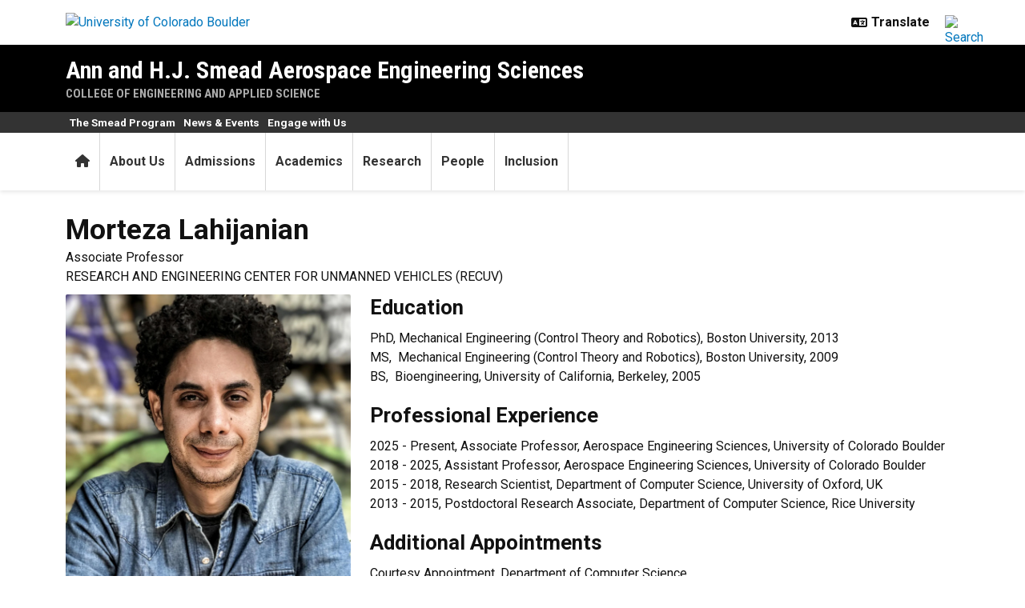

--- FILE ---
content_type: text/html; charset=UTF-8
request_url: https://www.colorado.edu/aerospace/morteza-lahijanian
body_size: 8653
content:
<!DOCTYPE html><html lang="en" dir="ltr" prefix="og: https://ogp.me/ns#"><head><meta charset="utf-8"/><noscript><style>form.antibot * :not(.antibot-message) { display: none !important; }</style></noscript><link rel="canonical" href="https://www.colorado.edu/aerospace/morteza-lahijanian"/><meta property="og:site_name" content="Ann and H.J. Smead Aerospace Engineering Sciences"/><meta property="og:title" content="Morteza Lahijanian"/><meta property="og:image" content="https://www.colorado.edu/aerospace/sites/default/files/people/morteza-lahijanian.jpg"/><meta name="twitter:card" content="summary_large_image"/><meta name="Generator" content="Drupal 11 (https://www.drupal.org)"/><meta name="MobileOptimized" content="width"/><meta name="HandheldFriendly" content="true"/><meta name="viewport" content="width=device-width, initial-scale=1.0"/><link rel="icon" href="/aerospace/themes/custom/boulder_base/favicon.png" type="image/png"/><title>Morteza Lahijanian | Ann and H.J. Smead Aerospace Engineering Sciences | University of Colorado Boulder</title><link rel="stylesheet" media="all" href="/aerospace/sites/default/files/css/css_xcVHZloFY063zWgOXXiHGKBNJLpVobNaQDt6xFQPsEc.css?delta=0&amp;language=en&amp;theme=boulder_base&amp;include=[base64]"/><link rel="stylesheet" media="all" href="/aerospace/sites/default/files/css/css_Tbg7Y72V3wHLt0p0gOqpRDeDrALQx61GK_u0d40BAd8.css?delta=1&amp;language=en&amp;theme=boulder_base&amp;include=[base64]"/><link rel="stylesheet" media="all" href="https://fonts.googleapis.com/css2?family=Roboto+Condensed:wght@400;700&amp;family=Roboto:wght@400;500;700&amp;display=swap"/><link rel="stylesheet" media="all" href="/aerospace/sites/default/files/css/css_Bv-tmtYp0XxAHZtb3aXi4ZXtvwK_wtcu8XclNnO5Vn4.css?delta=3&amp;language=en&amp;theme=boulder_base&amp;include=[base64]"/><link rel="stylesheet" media="print" href="/aerospace/sites/default/files/css/css_d-3N8dFfqGCUx9xAGPrrC1nDqLrp0Jn_ZDOWvWIzXeg.css?delta=4&amp;language=en&amp;theme=boulder_base&amp;include=[base64]"/><link rel="stylesheet" media="all" href="/aerospace/sites/default/files/css/css_6Uce9b8HVsHkfHdFlJYtvgYmXqWGMlpzSv7JdnKmYJA.css?delta=5&amp;language=en&amp;theme=boulder_base&amp;include=[base64]"/><script type="application/json" data-drupal-selector="drupal-settings-json">{"path":{"baseUrl":"\/aerospace\/","pathPrefix":"","currentPath":"node\/2472","currentPathIsAdmin":false,"isFront":false,"currentLanguage":"en"},"pluralDelimiter":"\u0003","suppressDeprecationErrors":true,"gtag":{"tagId":"","consentMode":false,"otherIds":[],"events":[],"additionalConfigInfo":{"dimension1":"2472","dimension2":"Morteza Lahijanian","dimension3":"Person","dimension4":"Wed, 07\/25\/2018 - 10:35"}},"ajaxPageState":{"libraries":"[base64]","theme":"boulder_base","theme_token":null},"ajaxTrustedUrl":[],"gtm":{"tagId":null,"settings":{"data_layer":"dataLayer","include_classes":false,"allowlist_classes":"","blocklist_classes":"","include_environment":false,"environment_id":"","environment_token":""},"tagIds":["GTM-M3DX2QP","GTM-T3734W5"]},"themePath":"themes\/custom\/boulder_base","user":{"uid":0,"permissionsHash":"48b803745cd5566c9fb0eedb6d92d6aa79beee1619ec08558fa4c775684c201b"}}</script><script src="/aerospace/sites/default/files/js/js_5EUHxGfXEfeUE1sfcfIp7nKu3ZCWL1w801h7_dJdeZc.js?scope=header&amp;delta=0&amp;language=en&amp;theme=boulder_base&amp;include=eJx1zsEOwiAMBuAXErl59-JrkBYahit0oRC3t5doPLjp5U_69U9TlM6BqkNQst2jiSwIfMK9Z4owonSDLH7-VSj9qAtVlXJ0Jah-Mijr312WMB6JIpHJNYg2jtjPZ7jD-o35NI44P1NITapbuMdU1H7AvMFo25j01W1TqsEtUNvmOGGFmkjtTUq7Pkgl0-UJFyxxdQ"></script><script src="/aerospace/modules/contrib/google_tag/js/gtag.js?t8im34"></script><script src="/aerospace/modules/contrib/google_tag/js/gtm.js?t8im34"></script></head><body><a href="#main-content" class="visually-hidden focusable"> Skip to main content </a><noscript><iframe src="https://www.googletagmanager.com/ns.html?id=GTM-M3DX2QP" height="0" width="0" style="display:none;visibility:hidden"></iframe></noscript><noscript><iframe src="https://www.googletagmanager.com/ns.html?id=GTM-T3734W5" height="0" width="0" style="display:none;visibility:hidden"></iframe></noscript><div class="dialog-off-canvas-main-canvas" data-off-canvas-main-canvas><div class="layout-container ucb-page-container highlight-style"><rave-alert feed="https://www.getrave.com/rss/cuboulder/channel1" link="https://alerts.colorado.edu"></rave-alert><div></div><div class="page-header"><div class="background-white brand-bar brand-bar-white padding-vertical-small"><div class="container"><div class="ucb-brand-bar ucb-brand-bar-white"><a href="https://www.colorado.edu" class="ucb-home-link"><img class="ucb-logo" src="https://cdn.colorado.edu/static/brand-assets/live/images/cu-boulder-logo-text-black.svg" alt="University of Colorado Boulder"></a><div class="ucb-brand-bar-controls"><div class="ucb-lang-icon"><i class="fa-solid fa-language"></i></div><select class="ucb-lang-select notranslate" onchange="doGTranslate(this);"><option class="ucb-lang-option" value="">Translate</option><option class="ucb-lang-option" value="en|en">English</option><option class="ucb-lang-option" value="en|es">Spanish</option><option class="ucb-lang-option" value="en|zh-CN">Chinese</option><option class="ucb-lang-option" value="en|fr">French</option><option class="ucb-lang-option" value="en|de">German</option><option class="ucb-lang-option" value="en|ko">Korean</option><option class="ucb-lang-option" value="en|lo">Lao</option><option class="ucb-lang-option" value="en|ne">Nepali</option><option class="ucb-lang-option" value="en|ja">Japanese</option><option class="ucb-lang-option" value="en|bo">Tibetan</option></select><div id="google_translate_element2"></div><script type="text/javascript">function googleTranslateElementInit2() {new google.translate.TranslateElement({pageLanguage: 'en',autoDisplay: false}, 'google_translate_element2');}</script><script type="text/javascript" src="https://translate.google.com/translate_a/element.js?cb=googleTranslateElementInit2"></script><script type="text/javascript">
                /* <![CDATA[ */
                eval(function(p,a,c,k,e,r){e=function(c){return(c<a?'':e(parseInt(c/a)))+((c=c%a)>35?String.fromCharCode(c+29):c.toString(36))};if(!''.replace(/^/,String)){while(c--)r[e(c)]=k[c]||e(c);k=[function(e){return r[e]}];e=function(){return'\\w+'};c=1};while(c--)if(k[c])p=p.replace(new RegExp('\\b'+e(c)+'\\b','g'),k[c]);return p}('6 7(a,b){n{4(2.9){3 c=2.9("o");c.p(b,f,f);a.q(c)}g{3 c=2.r();a.s(\'t\'+b,c)}}u(e){}}6 h(a){4(a.8)a=a.8;4(a==\'\')v;3 b=a.w(\'|\')[1];3 c;3 d=2.x(\'y\');z(3 i=0;i<d.5;i++)4(d[i].A==\'B-C-D\')c=d[i];4(2.j(\'k\')==E||2.j(\'k\').l.5==0||c.5==0||c.l.5==0){F(6(){h(a)},G)}g{c.8=b;7(c,\'m\');7(c,\'m\')}}',43,43,'||document|var|if|length|function|GTranslateFireEvent|value|createEvent||||||true|else|doGTranslate||getElementById|google_translate_element2|innerHTML|change|try|HTMLEvents|initEvent|dispatchEvent|createEventObject|fireEvent|on|catch|return|split|getElementsByTagName|select|for|className|goog|te|combo|null|setTimeout|500'.split('|'),0,{}))
                /* ]]> */
              </script><a class="ucb-search-link" href="https://www.colorado.edu/aerospace/search/results"><img class="ucb-search" alt="Search" src="https://cdn.colorado.edu/static/brand-assets/live/images/search-black.svg"></a></div></div></div></div><div hidden tabindex="-1" class="ucb-search-modal opacity-0"><div class="ucb-search-modal-backdrop"></div><div class="ucb-search-modal-content"><div class="d-flex justify-content-between"><h2 class="ucb-search-modal-header"><i class="fa-solid fa-magnifying-glass me-1" aria-hidden="true"></i>Search</h2><button class="ucb-search-modal-close" aria-label="Close search"><i class="fa-solid fa-times" aria-hidden="true"></i></button></div><div class="ucb-search-box" role="search"><form method="get" action="https://www.colorado.edu/aerospace/search/results"><div class="ucb-search-box-inputs"><div class="ucb-search-input-text"><label for="ucb-search-text-field" class="visually-hidden">Enter the terms you wish to search for.</label><input id="ucb-search-text-field" placeholder="Search this site" type="search" name="keys" value="" size="15" maxlength="1024"></div><div class="ucb-search-input-submit"><input type="submit" value="Search"></div></div><div class="ucb-search-box-options"><div><input id="search-custom" name="search-box-option" type="radio" checked="" value="custom" data-placeholder="Search this site" data-parameter="keys" data-action="https://www.colorado.edu/aerospace/search/results"><label for="search-custom">This site</label></div><div><input id="search-default" name="search-box-option" type="radio" value="default" data-placeholder="Search Colorado.edu" data-parameter="keys" data-action="https://www.colorado.edu/search/results"><label for="search-default">All of Colorado.edu</label></div></div><div class="ucb-search-box-links"><h3 class="d-inline">Other ways to search:</h3><ul class="d-inline list-inline"><li class="list-inline-item"><a href="https://calendar.colorado.edu">Events Calendar</a></li><li class="list-inline-item"><a href="https://www.colorado.edu/map">Campus Map</a></li></ul></div></form></div></div></div><header class="ucb black ucb-site-affiliation-engineering" role="banner"><div class="container ucb-menu-wrapper"><div class="ucb-site-name-wrapper"><a href="/aerospace/"> Ann and H.J. Smead  Aerospace Engineering Sciences </a><div class="affiliation"><a href="https://www.colorado.edu/engineering">College of Engineering and Applied Science</a></div></div><button id="ucb-mobile-menu-toggle" aria-label="Toggle menu"><i class="ucb-mobile-menu-open-icon fa-solid fa-bars"></i><i class="ucb-mobile-menu-close-icon fa-solid fa-xmark"></i></button></div></header><section class="ucb-main-nav-section mobile ucb-header-black" role="navigation"><div class="ucb-main-nav-container ucb-secondary-menu-position-above ucb-button-0"><div class="ucb-primary-menu-region-container container"><nav class="ucb-main-menu"><div class="ucb-primary-menu-region"><div id="block-boulder-base-main-menu" class="block block-system block-system-menu-blockmain ucb-system-menu-block"><ul data-region="primary_menu" class="ucb-menu nav ucb-main-menu-mega-menu"><li class="menu-item"><a href="/aerospace/" class="ucb-home-button nav-link" title="Home"><i class="fa-solid fa-home"></i><span class="visually-hidden">Home</span></a></li><li class="menu-item collapsed"><a href="/aerospace/about-us" class="nav-link" data-drupal-link-system-path="node/542">About Us</a></li><li class="menu-item collapsed"><a href="/aerospace/admissions" class="nav-link" data-drupal-link-system-path="node/4">Admissions</a></li><li class="menu-item collapsed"><a href="/aerospace/academics" class="nav-link" data-drupal-link-system-path="node/14">Academics</a></li><li class="menu-item collapsed"><a href="/aerospace/research" class="nav-link" data-drupal-link-system-path="node/12">Research</a></li><li class="menu-item collapsed"><a href="/aerospace/people" class="nav-link" data-drupal-link-system-path="node/1314">People</a></li><li class="menu-item collapsed"><a href="/aerospace/inclusion" class="nav-link" data-drupal-link-system-path="node/4493">Inclusion</a></li></ul></div></div></nav></div><div id="ucb-secondary-menu-region" class="ucb-secondary-menu-region"><div class="ucb-secondary-menu-region-container container"><div id="block-boulder-base-secondary-menu" class="block block-system block-system-menu-blocksecondary ucb-system-menu-block"><ul class="ucb-menu nav"><li class="menu-item collapsed"><a href="/aerospace/smead" class="nav-link" data-drupal-link-system-path="node/2701">The Smead Program</a></li><li class="menu-item collapsed"><a href="/aerospace/news-events" class="nav-link" data-drupal-link-system-path="node/5769">News & Events</a></li><li class="menu-item collapsed"><a href="/aerospace/engage-us" class="nav-link" data-drupal-link-system-path="node/4491">Engage with Us</a></li></ul></div></div></div><div class="ucb-mobile-footer-menu"><ul class="ucb-menu nav"><li class="menu-item"><a href="/aerospace/contact-us" class="nav-link" data-drupal-link-system-path="node/554">Contact</a></li><li class="menu-item collapsed"><a href="/aerospace/facultystaff" class="nav-link" data-drupal-link-system-path="node/556">Faculty/Staff Resources</a></li><li class="menu-item"><a href="/aerospace/accreditation" class="nav-link" data-drupal-link-system-path="node/550">Accreditation</a></li><li class="menu-item"><a href="/aerospace/strategic-vision" class="nav-link" data-drupal-link-system-path="node/5721">Strategic Vision</a></li></ul></div><div class="ucb-mobile-social-media-menu"></div></div></section></div><div class="ucb-page-content"><main role="main"><a id="main-content" tabindex="-1"></a><div class="layout-content"><div class="ucb-above-content-region ucb-bootstrap-layout__background-color--"><div class="ucb-layout-container container ucb-contained-row"><div class="layout-row row"><div><div data-drupal-messages-fallback class="hidden"></div></div></div></div></div><div class="clearfix"><div><div id="block-boulder-base-content"><article data-history-node-id="2472" class="node node--type-ucb-person node--view-mode-full ucb-content-wrapper" itemscope itemtype="https://schema.org/Person"><div class="container ucb-person-header"><h1 class="ucb-person-name"><span itemprop="givenName">Morteza</span> <span itemprop="familyName">Lahijanian</span></h1><div class="ucb-person-section ucb-person-job"><div><ul class="ucb-person-title"><li itemprop="jobTitle">Associate Professor</li></ul></div><div><ul class="ucb-person-department"><li itemprop="department">RESEARCH AND ENGINEERING CENTER FOR UNMANNED VEHICLES (RECUV)</li></ul></div></div></div><div class="container ucb-person"><div class="row ucb-person-personal"><div class="col-sm-12 col-md-6 col-lg-4 ucb-person-main"><div class="row"><div class="col-6 col-sm-6 col-md-12"><div class="ucb-person-img" itemprop="image"><div class="imageMediaStyle large_image_style"><img loading="lazy" src="/aerospace/sites/default/files/styles/large_image_style/public/people/morteza-lahijanian.jpg?itok=rpmb2fHU" width="1500" height="1594" alt=""/></div></div></div><div class="col-6 col-sm-6 col-md-12"><div class="ucb-person-section ucb-person-contact"><div><ul class="ucb-person-email-address"><li><span class="ucb-person-email-icon"><i class="fa-solid fa-envelope"></i> </span><a itemprop="email" href="mailto:morteza.lahijanian%40colorado.edu">morteza.lahijanian@colorado.edu</a></li></ul></div><div><ul class="ucb-person-phone-numbers"><li><i class="fa-solid fa-phone"></i> <span itemprop="phone"><a href="tel:303-735-5443">303-735-5443</a></span></li></ul></div></div><div class="ucb-person-section ucb-person-links"><ul><li><a aria-label="Curriculum Vitae" href="https://experts.colorado.edu//vitas/164179.pdf" title="Link"><span class="icon-bg icon-bg-link"><i class="fa-solid fa-up-right-from-square icon-foreground"></i></span><span class="icon-label">Curriculum Vitae</span></a></li><li><a aria-label="Laboratory Website" href="https://www.ariasystems.group/" title="Link"><span class="icon-bg icon-bg-link"><i class="fa-solid fa-up-right-from-square icon-foreground"></i></span><span class="icon-label">Laboratory Website</span></a></li><li><a aria-label="Personal Website" href="http://www.mortezalahijanian.com" title="Link"><span class="icon-bg icon-bg-link"><i class="fa-solid fa-up-right-from-square icon-foreground"></i></span><span class="icon-label">Personal Website</span></a></li></ul></div><div class="ucb-person-section" aria-labelledby="headerAddress"><span class="ucb-person-section-header" id="headerAddress">Address</span><div class="ucb-person-address" itemprop="address"><p>Office Location: AERO 267</p></div></div></div></div></div><div class="col-sm-12 col-md-6 col-lg-8"><div class="ucb-person-section ucb-person-body"><div><h2>Education</h2><p>PhD, Mechanical Engineering (Control Theory and Robotics), Boston University, 2013<br>MS,  Mechanical Engineering (Control Theory and Robotics), Boston University, 2009<br>BS,  Bioengineering, University of California, Berkeley, 2005</p><h2>Professional Experience</h2><p>2025 - Present, Associate Professor, Aerospace Engineering Sciences, University of Colorado Boulder<br>2018 - 2025, Assistant Professor, Aerospace Engineering Sciences, University of Colorado Boulder<br>2015 - 2018, Research Scientist, Department of Computer Science, University of Oxford, UK<br>2013 - 2015, Postdoctoral Research Associate, Department of Computer Science, Rice University</p><h2>Additional Appointments</h2><p>Courtesy Appointment, Department of Computer Science</p><h2>Research Interests</h2><p>Dynamics, control theory, game theory, systems, and formal methods with applications in robotics, particularly motion planning, strategy synthesis, model checking, hybrid systems, and human-robot interaction.</p><p>My main research theme is safety and soundness, and the emphasis is on safe automation through correct-by-construction algorithmic approaches; integrating control theory and formal methods to form powerful frameworks that enable autonomy in achieving complex tasks through high-level decision making with the awareness of low-level complexities and constraints of the physical system.<br> </p></div></div></div></div></div></article></div></div></div></div></main></div><footer class="ucb-homepage-footer background-black"><div class="ucb-footer-top"><div class="container ucb-footer-columns"><div class="footer-columns"><div id="block-boulder-base-engfooterlinks" class="container block block-block-content block-block-content977612bf-d4b4-44bc-90cf-50bcb0e34972 content-grid-block bs-background-unstyled bs-background-none bs-title-scale-default bs-content-scale-default bs-heading-align-default"><div class="row row-cols-lg-4 row-cols-md-2 row-cols-1"><div class="col"><div class="grid-column"><div class="d-flex flex-column-reverse justify-content-end"></div><div class="grid-text-container"><div><h2>Departments</h2><ul class="list-style-underline"><li><a href="http://www.colorado.edu/aerospace/" rel="nofollow">Ann and H.J. Smead Aerospace Engineering Sciences</a></li><li><a href="http://www.colorado.edu/chbe/" rel="nofollow">Chemical & Biological Engineering</a></li><li><a href="http://www.colorado.edu/ceae/" rel="nofollow">Civil, Environmental & Architectural Engineering</a></li><li><a href="http://www.colorado.edu/cs/" rel="nofollow">Computer Science</a></li><li><a href="http://www.colorado.edu/ecee/" rel="nofollow">Electrical, Computer & Energy Engineering</a></li><li><a href="http://www.colorado.edu/mechanical/" rel="nofollow">Paul M. Rady Mechanical Engineering</a></li></ul></div></div></div></div><div class="col"><div class="grid-column"><div class="d-flex flex-column-reverse justify-content-end"></div><div class="grid-text-container"><div><h2>Programs</h2><ul class="list-style-underline"><li><a href="http://www.colorado.edu/amath/" rel="nofollow">Applied Mathematics</a></li><li><a href="https://www.colorado.edu/bme/" rel="nofollow">Biomedical Engineering</a></li><li><a href="https://www.colorado.edu/atlas/academics" rel="nofollow">Creative Technology & Design</a></li><li><a href="https://www.colorado.edu/program/data-science/" rel="nofollow">Data Science</a></li><li><a href="https://www.colorado.edu/program/engineering-education" rel="nofollow">Engineering Education</a></li><li><a href="https://www.colorado.edu/emp/" rel="nofollow">Engineering Management</a></li><li><a href="https://www.colorado.edu/physics/" rel="nofollow">Engineering Physics</a></li><li><a href="https://www.colorado.edu/even/" rel="nofollow">Environmental Engineering</a></li><li><a href="https://www.colorado.edu/program/ide" rel="nofollow">Integrated Design Engineering</a></li><li><a href="https://www.colorado.edu/mse/" rel="nofollow">Materials Science & Engineering</a></li><li><a href="https://www.colorado.edu/program/robotics/" rel="nofollow">Robotics</a></li></ul></div></div></div></div><div class="col"><div class="grid-column"><div class="d-flex flex-column-reverse justify-content-end"></div><div class="grid-text-container"><div><h2>Affiliates & Partners</h2><ul class="list-style-underline"><li><a href="https://www.colorado.edu/atlas/?" rel="nofollow">ATLAS Institute</a></li><li><a href="https://www.colorado.edu/engineering/campos-student-center" rel="nofollow">Campos Student Center</a></li><li><a href="https://www.colorado.edu/engineering/center-technology-workforce-innovation" rel="nofollow"><span>Center for Technology Workforce Innovation</span></a></li><li><a href="https://www.coloradomesa.edu/engineering/partnership-program/index.html" rel="nofollow">Colorado Mesa University</a></li><li><a href="https://www.colorado.edu/center/spacegrant/" data-entity-type="external" rel="nofollow">Colorado Space Grant Consortium</a></li><li><a href="https://www.colorado.edu/engineering/engineering-career-hub" data-entity-type="external" rel="nofollow">Engineering Career Hub</a></li><li><a href="http://www.cuhonorsengineering.com/" rel="nofollow">Engineering Honors</a></li></ul></div></div></div></div><div class="col"><div class="grid-column"><div class="d-flex flex-column-reverse justify-content-end"></div><div class="grid-text-container"><div><p> </p><ul class="list-style-underline"><li><a href="https://www.colorado.edu/engineering/academics/engineering-leadership-program" rel="nofollow">Engineering Leadership</a></li><li><a href="/engineering/node/5005" rel="nofollow">Entrepreneurship</a></li><li><a href="https://www.colorado.edu/herbst/" rel="nofollow">Herbst Program for Engineering, Ethics & Society</a></li><li><a href="https://www.colorado.edu/ideaforge/" rel="nofollow">Idea Forge</a></li><li><a href="https://itll.colorado.edu/" rel="nofollow">Integrated Teaching and Learning</a></li><li><a href="https://www.colorado.edu/center/mortenson/" rel="nofollow">Mortenson Center for Global Engineering</a></li><li><a href="https://www.western.edu/paul-m-rady-school-computer-science-engineering" rel="nofollow">Western Colorado University</a></li></ul></div></div></div></div></div></div></div></div></div><div class="ucb-footer-menu-region"><div class="container"><div id="block-boulder-base-footer-menu" class="block block-system block-system-menu-blockfooter ucb-system-menu-block"><ul class="ucb-menu nav"><li class="menu-item"><a href="/aerospace/contact-us" class="nav-link" data-drupal-link-system-path="node/554">Contact</a></li><li class="menu-item collapsed"><a href="/aerospace/facultystaff" class="nav-link" data-drupal-link-system-path="node/556">Faculty/Staff Resources</a></li><li class="menu-item"><a href="/aerospace/accreditation" class="nav-link" data-drupal-link-system-path="node/550">Accreditation</a></li><li class="menu-item"><a href="/aerospace/strategic-vision" class="nav-link" data-drupal-link-system-path="node/5721">Strategic Vision</a></li></ul></div></div></div><div class="ucb-footer-bottom"><div class="container"><div class="be-boulder-container row gx-4 gy-4"><div class="col-lg-8 col-md-8 col-sm-6 col-xs-12"><div id="block-site-contact-info-footer"><span class="h5"><a href="https://www.colorado.edu/aerospace/">Ann and H.J. Smead  Aerospace Engineering Sciences</a></span><div class="ucb-site-contact-info-footer"><div class="ucb-site-contact-info-footer-left"><div class="ucb-site-contact-info-footer-general"><span class="ucb-site-contact-info-footer-content ucb-site-contact-info-footer-general-content"><p>General Inquiries: 303-735-4900<br>429 UCB<br>3775 Discovery Drive<br>Boulder, CO 80303<br>Visit our <a href="/aerospace/contact-us" data-entity-type="node" data-entity-uuid="40882450-c33d-46b8-8fad-60696b33eef7" data-entity-substitution="canonical" rel="nofollow" title="Contact Us">contact page</a> for more information.</p><h6><a href="http://www.colorado.edu/engineering/" rel="nofollow"><strong>College of Engineering & Applied Science</strong></a></h6><p>Phone: 303-492-5071<br>Email: <a href="mailto:cueng@colorado.edu" rel="nofollow">cueng@colorado.edu</a></p><p><a class="ucb-link-button ucb-link-button-gold ucb-link-button-default ucb-link-button-regular" href="http://colorado.edu/aerospace/node/534" rel="nofollow"><span class="ucb-link-button-contents">Give Now</span></a></p><p> </p></span></div></div><div class="ucb-site-contact-info-footer-right"></div></div></div></div><div class="col-log-4 col-md-4 col-sm-6 col-xs-12"><div class="ucb-footer"><p><a href="https://www.colorado.edu"><img alt="Be Boulder." class="ucb-footer-be-boulder" src="https://cdn.colorado.edu/static/brand-assets/live/images/be-boulder-white.svg" style="max-width:240px; height:auto;"></a></p><p><a class="ucb-home-link" href="https://www.colorado.edu">University of Colorado Boulder</a></p><p>© Regents of the University of Colorado</p><p class="ucb-info-footer-links"><a href="https://www.colorado.edu/compliance/policies/privacy-statement">Privacy</a> • <a href="https://www.colorado.edu/about/legal-trademarks">Legal & Trademarks</a> • <a href="https://www.colorado.edu/map">Campus Map</a></p></div></div><div class="ucb-footer-print"><p><a class="ucb-home-link ucb-site-information-print-title" href="https://www.colorado.edu">University of Colorado Boulder</a></p><p class="ucb-site-information-print">© Regents of the University of Colorado</p></div></div></div></div></footer></div></div><script src="/aerospace/sites/default/files/js/js_ze3jWHbq7EDgc9fSdEl3G5S3NYmv95DcaJ-L1rlPt1M.js?scope=footer&amp;delta=0&amp;language=en&amp;theme=boulder_base&amp;include=eJx1zsEOwiAMBuAXErl59-JrkBYahit0oRC3t5doPLjp5U_69U9TlM6BqkNQst2jiSwIfMK9Z4owonSDLH7-VSj9qAtVlXJ0Jah-Mijr312WMB6JIpHJNYg2jtjPZ7jD-o35NI44P1NITapbuMdU1H7AvMFo25j01W1TqsEtUNvmOGGFmkjtTUq7Pkgl0-UJFyxxdQ"></script><script src="/aerospace/modules/custom/ucb_third_party_libraries/js/FontAwesome/all.min.js?v=1" defer></script></body></html>

--- FILE ---
content_type: text/css
request_url: https://www.colorado.edu/aerospace/sites/default/files/css/css_xcVHZloFY063zWgOXXiHGKBNJLpVobNaQDt6xFQPsEc.css?delta=0&language=en&theme=boulder_base&include=eJx9kFFuwzAMQy8ULUcKJFv1tNpWIMlAc_t1zQYMcLbfRxIgSTpqZtsIndcmxTB48zgq-0K_tZEIyLBnILRZStqDe0AxybN6Uw02aNwHGBfRPntKVcI688YFzyRVTfcrQx_XFF5DwHcxidmys_lVE2e09A6kjz-1pvmqq_Pzh4x2_D_VJfj1GKYA6Tf9PmhJarxmGzvWN_zAx-KHB7f1K7k8k1u6c5ZQ2_Y6inRffwCc4Fzsn7ijtHM
body_size: 5050
content:
/* @license GPL-2.0-or-later https://www.drupal.org/licensing/faq */
.progress{position:relative;}.progress__track{min-width:100px;max-width:100%;height:16px;margin-top:5px;border:1px solid;background-color:#fff;}.progress__bar{width:3%;min-width:3%;max-width:100%;height:16px;background-color:#000;}.progress__description,.progress__percentage{overflow:hidden;margin-top:0.2em;color:#555;font-size:0.875em;}.progress__description{float:left;}[dir="rtl"] .progress__description{float:right;}.progress__percentage{float:right;}[dir="rtl"] .progress__percentage{float:left;}.progress--small .progress__track{height:7px;}.progress--small .progress__bar{height:7px;background-size:20px 20px;}
.ajax-progress{display:inline-block;padding:1px 5px 2px 5px;}[dir="rtl"] .ajax-progress{float:right;}.ajax-progress-throbber .throbber{display:inline;padding:1px 5px 2px;background:transparent url(/aerospace/core/misc/throbber-active.gif) no-repeat 0 center;}.ajax-progress-throbber .message{display:inline;padding:1px 5px 2px;}tr .ajax-progress-throbber .throbber{margin:0 2px;}.ajax-progress-bar{width:16em;}.ajax-progress-fullscreen{position:fixed;z-index:1000;top:48.5%;left:49%;width:24px;height:24px;padding:4px;opacity:0.9;border-radius:7px;background-color:#232323;background-image:url(/aerospace/core/misc/loading-small.gif);background-repeat:no-repeat;background-position:center center;}[dir="rtl"] .ajax-progress-fullscreen{right:49%;left:auto;}
.text-align-left{text-align:left;}.text-align-right{text-align:right;}.text-align-center{text-align:center;}.text-align-justify{text-align:justify;}.align-left{float:left;}.align-right{float:right;}.align-center{display:block;margin-right:auto;margin-left:auto;}
.fieldgroup{padding:0;border-width:0;}
.container-inline div,.container-inline label{display:inline-block;}.container-inline .details-wrapper{display:block;}
.clearfix::after{display:table;clear:both;content:"";}
.js details:not([open]) .details-wrapper{display:none;}
.hidden{display:none;}.visually-hidden{position:absolute !important;overflow:hidden;clip:rect(1px,1px,1px,1px);width:1px;height:1px;word-wrap:normal;}.visually-hidden.focusable:active,.visually-hidden.focusable:focus-within{position:static !important;overflow:visible;clip:auto;width:auto;height:auto;}.invisible{visibility:hidden;}
.item-list__comma-list,.item-list__comma-list li{display:inline;}.item-list__comma-list{margin:0;padding:0;}.item-list__comma-list li::after{content:", ";}.item-list__comma-list li:last-child::after{content:"";}
.js .js-hide{display:none;}.js-show{display:none;}.js .js-show{display:block;}
.nowrap{white-space:nowrap;}
.position-container{position:relative;}
.reset-appearance{margin:0;padding:0;border:0 none;background:transparent;line-height:inherit;-webkit-appearance:none;appearance:none;}
.resize-none{resize:none;}.resize-vertical{min-height:2em;resize:vertical;}.resize-horizontal{max-width:100%;resize:horizontal;}.resize-both{max-width:100%;min-height:2em;resize:both;}
.system-status-counter__status-icon{display:inline-block;width:25px;height:25px;vertical-align:middle;}.system-status-counter__status-icon::before{display:block;width:100%;height:100%;content:"";background-repeat:no-repeat;background-position:center 2px;background-size:16px;}.system-status-counter__status-icon--error::before{background-image:url(/aerospace/core/misc/icons/e32700/error.svg);}.system-status-counter__status-icon--warning::before{background-image:url(/aerospace/core/misc/icons/e29700/warning.svg);}.system-status-counter__status-icon--checked::before{background-image:url(/aerospace/core/misc/icons/73b355/check.svg);}
.system-status-report-counters__item{width:100%;margin-bottom:0.5em;padding:0.5em 0;text-align:center;white-space:nowrap;background-color:rgba(0,0,0,0.063);}@media screen and (min-width:60em){.system-status-report-counters{display:flex;flex-wrap:wrap;justify-content:space-between;}.system-status-report-counters__item--half-width{width:49%;}.system-status-report-counters__item--third-width{width:33%;}}
.system-status-general-info__item{margin-top:1em;padding:0 1em 1em;border:1px solid #ccc;}.system-status-general-info__item-title{border-bottom:1px solid #ccc;}
.tablesort{display:inline-block;width:16px;height:16px;background-size:100%;}.tablesort--asc{background-image:url(/aerospace/core/misc/icons/787878/twistie-down.svg);}.tablesort--desc{background-image:url(/aerospace/core/misc/icons/787878/twistie-up.svg);}
.ucb-box{position:relative;display:block;clear:both;width:100%;margin:0 0 1em 0;}.ucb-box .ucb-box-inner{color:var(--ucb-box-theme-color,inherit);position:relative;display:block;}.ucb-box .ucb-box-title{color:var(--ucb-box-title-theme-color,inherit);background-color:var(--ucb-box-title-theme-fill,rgba(128,128,128,0.15));font-weight:bold;margin-bottom:-1px;padding:1em 1em .9em 1em;}.ucb-box.ucb-box-style-fill .ucb-box-inner{--ucb-background-color:var(--ucb-box-theme-fill);background-color:var(--ucb-background-color);}.ucb-box .ucb-box-content{overflow:auto;padding:1em;padding-top:calc(1em + 1px);}.ucb-box .ucb-box-content > *:first-child{margin-top:0;}.ucb-box .ucb-box-content > *:last-child{margin-bottom:0;}.ucb-box.ucb-box-title-left .ucb-box-title{text-align:left;}.ucb-box.ucb-box-title-center .ucb-box-title{text-align:center;}.ucb-box.ucb-box-title-right .ucb-box-title{text-align:right;}.ucb-box.ucb-box-title-hidden .ucb-box-title{display:none;}.ucb-box.ucb-box-alignment-left{float:left;clear:left;max-width:calc(40% - 1em);margin-right:1em;}.ucb-box.ucb-box-alignment-right{float:right;clear:right;max-width:calc(40% - 1em);margin-left:1em;}.ucb-box.ucb-box-style-outline .ucb-box-title,.ucb-box.ucb-box-style-outline .ucb-box-content{border:1px solid var(--ucb-box-theme-fill);}.ucb-box.ucb-box-style-outline .ucb-box-inner,.ucb-box.ucb-box-style-none .ucb-box-inner,.ucb-box.ucb-box-style-outline .ucb-box-title,.ucb-box.ucb-box-style-none .ucb-box-title{background-color:transparent;}.ucb-box.ucb-box-theme-black{--ucb-box-title-theme-fill:rgba(128,128,128,0.15);--ucb-box-theme-fill:#000;}.ucb-box.ucb-box-theme-black.ucb-box-style-fill{--ucb-box-theme-color:#FFF;--ucb-box-title-theme-color:#FFF;}.ucb-box.ucb-box-theme-darkgray{--ucb-box-theme-fill:#424242;--ucb-box-title-theme-fill:rgba(128,128,128,0.15);}.ucb-box.ucb-box-theme-darkgray.ucb-box-style-fill{--ucb-box-theme-color:#FFF;--ucb-box-title-theme-color:#FFF;}.ucb-box.ucb-box-theme-lightgray{--ucb-box-theme-fill:#EEEEEE;--ucb-box-title-theme-fill:rgba(128,128,128,0.15);}.ucb-box.ucb-box-theme-lightgray.ucb-box-style-fill{--ucb-box-theme-color:#111111;--ucb-box-title-theme-color:#111111;}.ucb-box.ucb-box-theme-white{--ucb-box-theme-fill:#FFF;--ucb-box-title-theme-fill:rgba(128,128,128,0.15);}.ucb-box.ucb-box-theme-white.ucb-box-style-fill{--ucb-box-theme-color:#111111;--ucb-box-title-theme-color:#111111;}.ucb-box.ucb-box-theme-lightgray.ucb-box-style-fill a:link:not(:hover,:active,:focus),.ucb-box.ucb-box-theme-lightgray.ucb-box-style-fill a:visited:not(:hover,:active,:focus){color:#01579B;}.ucb-box.ucb-box-theme-black.ucb-box-style-fill a:link,.ucb-box.ucb-box-theme-black.ucb-box-style-fill a:visited,.ucb-box.ucb-box-theme-darkgray.ucb-box-style-fill a:link,.ucb-box.ucb-box-theme-darkgray.ucb-box-style-fill a:visited{color:#cfb87c;}.ucb-box.ucb-box-theme-black.ucb-box-style-fill a:hover,.ucb-box.ucb-box-theme-black.ucb-box-style-fill a:active,.ucb-box.ucb-box-theme-black.ucb-box-style-fill a:focus,.ucb-box.ucb-box-theme-darkgray.ucb-box-style-fill a:hover,.ucb-box.ucb-box-theme-darkgray.ucb-box-style-fill a:active,.ucb-box.ucb-box-theme-darkgray.ucb-box-style-fill a:focus{color:var(--ucb-box-theme-color);}
.ucb-link-button{transition:box-shadow 0.5s ease,background-color 0.5s ease,color 0.5s ease;box-shadow:0 1px 2px rgba(0,0,0,0.2);background-clip:padding-box;border-radius:3px;text-decoration:none !important;display:inline-block;padding:5px 10px;font-weight:bold;line-height:1.5em;margin:3px;}.container > .ucb-button-group{display:flex;margin-top:10px;margin-bottom:10px;}.container > .ucb-button-group > .ucb-link-button{flex-grow:1;border-radius:0px;background-clip:padding-box;text-align:center;vertical-align:middle;border-style:solid;position:relative;border:none;overflow:hidden;width:100%;margin-bottom:0;border-radius:0px !important;}.ck-content .ucb-link-button.ucb-link-button-small,.ck-content .ucb-link-button.ucb-link-button-regular,.ck-content .ucb-link-button.ucb-link-button-large{padding:5px 15px;}.ucb-link-button.ucb-link-button-blue{color:#fff !important;background-color:#0277BD;}.ucb-link-button.ucb-link-button-black{color:#fff !important;background-color:#000;}.ucb-link-button.ucb-link-button-gray{color:#111111 !important;background-color:#EEEEEE;}.ucb-link-button.ucb-link-button-white{color:#111111 !important;background-color:#fff;}.ucb-link-button.ucb-link-button-gold{color:#111111 !important;background-color:#cfb87c;}.ucb-link-button.ucb-link-button-large{font-size:130%;}.ucb-link-button.ucb-link-button-regular{font-size:100%;}.ucb-link-button.ucb-link-button-small{font-size:85%;padding:1px 6px;}.ucb-link-button.ucb-link-button-full{display:block;text-align:center;}.ucb-link-button:hover{box-shadow:0 2px 5px rgba(0,0,0,0.3)}.ucb-link-button.ucb-link-button-blue:hover,.ucb-link-button.ucb-link-button-blue:focus{color:#fff !important;background-color:#026baa;}.ucb-link-button.ucb-link-button-black:hover,.ucb-link-button.ucb-link-button-black:focus{color:#fff !important;background-color:#333333;}.ucb-link-button.ucb-link-button-gray:hover,.ucb-link-button.ucb-link-button-gray:focus{color:#111111 !important;background-color:#d6d6d6;}.ucb-link-button.ucb-link-button-white:hover,.ucb-link-button.ucb-link-button-white:focus{color:#111111 !important;background-color:#e6e6e6;}.ucb-link-button.ucb-link-button-gold:hover,.ucb-link-button.ucb-link-button-gold:focus{color:#111111 !important;background-color:#a6a6a6;}.container > .ucb-button-group > .ucb-link-button-large{padding:20px;}
.ucb-calendar{position:relative;display:block;width:100%;height:600px;margin:0 0 1em 0;}.ucb-calendar iframe{display:block;width:100%;height:100%;border:0;}
.ucb-icon-alignment-left,.ucb-icon-alignment-right{display:block;}.ucb-icon-alignment-left{float:left;margin:.5rem;margin-left:0;}.ucb-icon-alignment-right{float:right;margin:.5rem;margin-right:0;}.ucb-icon-color-black{--ucb-icon-primary-color:#000;--ucb-icon-secondary-color:#FFF;color:var(--ucb-icon-primary-color);}.ucb-icon-color-white{--ucb-icon-primary-color:#FFF;--ucb-icon-secondary-color:#000;color:var(--ucb-icon-primary-color);}.ucb-icon-color-lightgray{--ucb-icon-primary-color:#ccc;--ucb-icon-secondary-color:#000;color:var(--ucb-icon-primary-color);}.ucb-icon-color-gray{--ucb-icon-primary-color:#808080;--ucb-icon-secondary-color:#000;color:var(--ucb-icon-primary-color);}.ucb-icon-color-darkgray{--ucb-icon-primary-color:#444;--ucb-icon-secondary-color:#FFF;color:var(--ucb-icon-primary-color);}.ucb-icon-color-gold{--ucb-icon-primary-color:#cfb87c;--ucb-icon-secondary-color:#000;color:var(--ucb-icon-primary-color);}.ucb-icon-style-square,.ucb-icon-style-square-rounded,.ucb-icon-style-circle{display:inline-block;background-color:var(--ucb-icon-primary-color,currentColor);width:1em;max-width:1em;text-align:center;box-sizing:content-box;vertical-align:top;padding:.5em;}.ucb-icon-style-square svg,.ucb-icon-style-square-rounded svg,.ucb-icon-style-circle svg{width:1em;max-width:1em;}.ucb-icon-style-square > *,.ucb-icon-style-square-rounded > *,.ucb-icon-style-circle > *{color:var(--ucb-icon-secondary-color,var(--ucb-background-color,#FFF));}.ucb-icon-style-square-rounded{border-radius:.25em;}.ucb-icon-style-circle{border-radius:1em;}svg.ucb-icon-style-circle{--ucb-icon-style-mask-image:url('[data-uri]');-webkit-mask-image:var(--ucb-icon-style-mask-image);mask-image:var(--ucb-icon-style-mask-image);border-radius:0;}
.ucb-map{position:relative;display:block;background-color:#EEEEEE;background-position:center;background-size:cover;background-repeat:no-repeat;margin:0 0 1em 0;}.ucb-map,.ucb-map.ucb-map-size-small{height:450px;}.ucb-map.ucb-map-size-medium{height:550px;}.ucb-map.ucb-map-size-large{height:650px;}.ucb-map.ucb-campus-map a,.ucb-map.ucb-google-map iframe{display:block;width:100%;height:100%;}.ucb-map.ucb-campus-map a span{position:absolute;display:block;bottom:0;right:0;color:#fff !important;background:#000;font-size:.75rem;line-height:1rem;font-weight:bold;text-decoration:none;padding:5px 8px;}.ucb-map.ucb-campus-map a span::before{--mask-image-url:url('[data-uri]');display:inline-block;background-color:currentColor;width:.7rem;height:.7rem;-webkit-mask-image:var(--mask-image-url);-moz-mask-image:var(--mask-image-url);mask-image:var(--mask-image-url);vertical-align:top;margin-top:.15rem;margin-right:.3rem;content:'';}
abbr.ucb-tooltip[title]{-webkit-text-decoration:underline dotted;text-decoration:underline dotted;cursor:help;-webkit-text-decoration-skip-ink:none;text-decoration-skip-ink:none;}
.ucb-button-group .ucb-link-button{flex-grow:1;border-radius:0px;background-clip:padding-box;text-align:center;vertical-align:middle;border-style:solid;position:relative;border:none;overflow:hidden;width:100%;margin-bottom:0;border-radius:0px !important;}.ucb-button-group{display:flex;flex-direction:row;}
.ucb-countdown{display:inline-block;margin-bottom:20px;}.countdown.countdown-full{display:block;}.countdown-stacked .countdown-days{font-size:200%;display:table;}.countdown-stacked .countdown-days .countdown-value{font-weight:900;display:table-cell;vertical-align:middle;font-size:250%;padding-right:5px;line-height:100%;}.countdown-stacked .countdown-days .countdown-label{display:table-cell;vertical-align:middle;padding-left:5px;}.countdown-stacked .countdown-bottom{display:table;border-top:1px solid #e7e7e7;padding-top:10px;margin-top:10px;width:100%;}.countdown-stacked .countdown-hours,.countdown-stacked .countdown-minutes,.countdown-stacked .countdown-seconds{display:table-cell;font-size:150%;}.countdown-stacked .countdown-hours{padding-right:10px;}.countdown-stacked.countdown-days-hours-minutes .countdown-hours{padding-right:10px;}.countdown-stacked.countdown-days-hours-minutes .countdown-minutes{padding-left:10px;}.countdown-stacked.countdown-days-hours-minutes-seconds .countdown-minutes{padding-left:10px;padding-right:10px;}.countdown-stacked .countdown-seconds{padding-left:10px;}.countdown-stacked .countdown-hours span.countdown-value,.countdown-stacked .countdown-minutes span.countdown-value,.countdown-stacked .countdown-seconds span.countdown-value{font-weight:900;display:block;text-align:center;}.countdown-stacked .countdown-hours span.countdown-label,.countdown-stacked .countdown-minutes span.countdown-label,.countdown-stacked .countdown-seconds span.countdown-label{display:block;text-align:center;font-size:11px;text-transform:uppercase;font-weight:900;}.countdown-inline{font-size:150%;line-height:100%;}@media screen and (min-width:640px){.countdown-inline{font-size:200%;}}.countdown-inline .countdown-days,.countdown-inline .countdown-bottom,.countdown-inline .countdown-hours,.countdown-inline .countdown-minutes,.countdown-inline .countdown-seconds{display:block;padding-top:5px;padding-bottom:5px;}@media screen and (min-width:640px){.countdown-inline .countdown-days,.countdown-inline .countdown-bottom,.countdown-inline .countdown-hours,.countdown-inline .countdown-minutes,.countdown-inline .countdown-seconds{display:inline-block;padding-top:0px;padding-bottom:0px;}.countdown-inline .countdown-hours,.countdown-inline .countdown-minutes,.countdown-inline .countdown-seconds{margin-left:10px;}}.countdown-inline .countdown-days .countdown-value,.countdown-inline .countdown-hours .countdown-value,.countdown-inline .countdown-minutes .countdown-value,.countdown-inline .countdown-seconds .countdown-value{font-weight:900;}.countdown-inline .countdown-days .countdown-label,.countdown-inline .countdown-hours .countdown-label,.countdown-inline .countdown-minutes .countdown-label,.countdown-inline .countdown-seconds .countdown-label{font-weight:300;padding-left:5px;}.countdown-solid{background-color:#000;color:#fff;padding:20px;}.countdown-solid .countdown-value{color:#cfb87c;}.countdown-solid.countdown-stacked .countdown-bottom{border-top:1px solid #444;}.countdown-left{float:left;margin:0 20px 20px 0;}.countdown-right{float:right;margin:0 0 20px 20px;}.countdown.countdown-inline.countdown-full,.countdown.countdown-stacked.countdown-full{text-align:center;}.countdown.countdown-stacked.countdown-full .countdown-days,.countdown.countdown-stacked.countdown-full .countdown-bottom{width:auto;margin-left:auto;margin-right:auto;}
.feature-layout-wrapper .feature-layout-callout img{max-width:100% !important;}.feature-layout-callout{width:240px;float:right;margin:0 0 40px 40px;clear:both;}.feature-layout-callout img.image-square-thumbnail{width:110px;height:auto;display:block;float:left;margin:0 10px 10px 0;}.feature-layout-callout,.feature-layout-callout-large,.feature-layout-callout-xlarge{width:auto;float:none;margin:40px 0 20px;}@media all and (min-width:720px) and (max-width:959px){.feature-layout-callout{width:240px;float:right;margin:0 0 40px 40px;clear:right;}.feature-layout-callout-large{width:320px;float:right;margin:0 0 40px 40px;}.feature-layout-callout-xlarge{width:400px;float:right;margin:0 0 40px 40px;}}@media (min-width:960px){.feature-layout-callout{width:240px;float:right;margin:0 0 40px 40px;}.feature-layout-callout-large{margin:0 0 40px 40px;width:380px;float:right;}.feature-layout-callout-xlarge{margin:0 0 40px 40px;width:520px;float:right;}.feature-layout-wrapper .feature-layout-callout,.feature-layout-wrapper .feature-layout-callout-large,.feature-layout-wrapper .feature-layout-callout-xlarge{margin-right:-260px;}}.feature-layout-callout .content-width-container{max-width:none;padding:0;margin:0;width:auto;}
.ucb-jump-menu-outer-container{border-radius:3px;-webkit-background-clip:padding-box;-moz-background-clip:padding;background-clip:padding-box;background-color:#EEEEEE;display:block;margin-bottom:20px;}.ucb-jump-menu-title{font-weight:bold;background-color:#424242;color:#fff;padding:10px;}.ucb-jump-menu-links{padding:0 10px 10px 10px;}.ucb-jump-menu-links ul{margin:0;padding:0;list-style:none !important;list-style-image:none !important;}.ucb-jump-menu-links li{margin:10px 0;padding:0;list-style:none !important;list-style-image:none !important;}.ucb-jump-menu-links li a{padding-left:5px;color:#0277bd !important;text-decoration:none;}.ucb-jump-menu-links li::before{content:"\f063";font-family:"Font Awesome 6 Free - Solid" !important;font-weight:900 !important;color:#858585;}.ck.ck-editor__main .ucb-jump-menu-links li::before{content:''}.ucb-jump-menu{display:none;}
.ucb-column-container:not(.ck-widget){display:flex;flex-wrap:wrap;}.ucb-column-container:not(.ck-widget) > div.col{box-sizing:border-box;flex:0 0 100%;}@media (min-width:768px){.ucb-column-container:not(.ck-widget):has(> div.col:nth-of-type(3)) > div.col{flex:0 0 33.33%;}.ucb-column-container:not(.ck-widget):has(> div.col:nth-of-type(4)) > div.col{flex:0 0 50%;}.ucb-column-container:not(.ck-widget) > div.col{flex:0 0 50%;}}@media (min-width:992px){.ucb-column-container:not(.ck-widget):has(> div.col:nth-of-type(3)) > div.col{flex:0 0 33.33%;}.ucb-column-container:not(.ck-widget):has(> div.col:nth-of-type(4)) > div.col{flex:0 0 25%;}.ucb-column-container:not(.ck-widget) > div.col{flex:0 0 50%;}}
